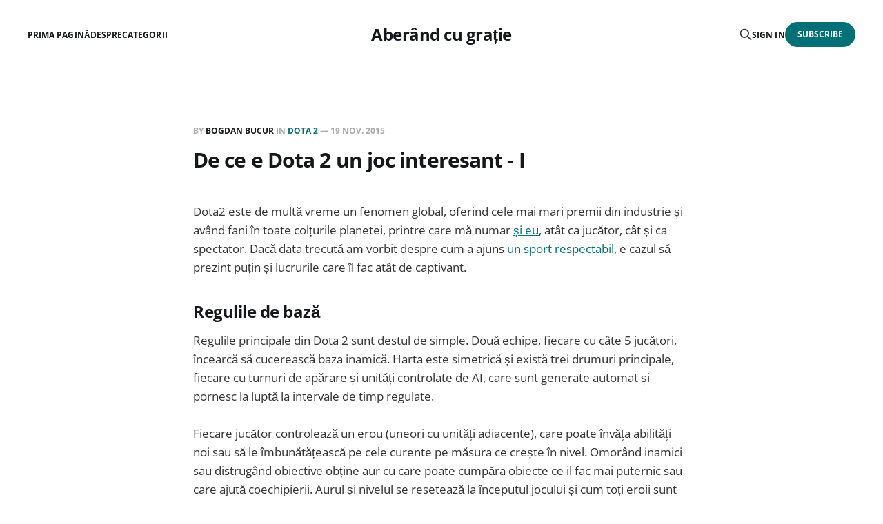

--- FILE ---
content_type: text/html; charset=utf-8
request_url: https://blog.bogdanbucur.eu/de-ce-e-dota-2-un-joc-interesant-i/
body_size: 7735
content:
<!DOCTYPE html>
<html lang="ro">

<head>
    <meta charset="utf-8">
    <meta name="viewport" content="width=device-width, initial-scale=1">
    <title>De ce e Dota 2 un joc interesant - I</title>
    <link rel="stylesheet" href="/assets/built/screen.css?v=b36decc899">

    <link rel="icon" href="https://blog.bogdanbucur.eu/content/images/size/w256h256/2021/04/bogdanbucur_logo_small.png" type="image/png">
    <link rel="canonical" href="https://blog.bogdanbucur.eu/de-ce-e-dota-2-un-joc-interesant-i/">
    <meta name="referrer" content="no-referrer-when-downgrade">
    
    <meta property="og:site_name" content="Aberând cu grație">
    <meta property="og:type" content="article">
    <meta property="og:title" content="De ce e Dota 2 un joc interesant - I">
    <meta property="og:description" content="Dota2 este de multă vreme un fenomen global, oferind cele mai mari premii din
industrie și având fani în toate colțurile planetei, printre care mă numar și eu
[http://blog.bogdanbucur.eu/tag/dota2/], atât ca jucător, cât și ca spectator.
Dacă data trecută am vorbit despre cum a ajuns">
    <meta property="og:url" content="https://blog.bogdanbucur.eu/de-ce-e-dota-2-un-joc-interesant-i/">
    <meta property="og:image" content="https://blog.bogdanbucur.eu/content/images/2024/05/300456387_588849969610466_8024398985718783452_n.png">
    <meta property="article:published_time" content="2015-11-19T18:27:30.000Z">
    <meta property="article:modified_time" content="2015-11-19T18:28:14.000Z">
    <meta property="article:tag" content="Dota 2">
    
    <meta property="article:publisher" content="https://www.facebook.com/blog.bogdanbucur.eu">
    <meta property="article:author" content="https://www.facebook.com/bog.bucur">
    <meta name="twitter:card" content="summary">
    <meta name="twitter:title" content="De ce e Dota 2 un joc interesant - I">
    <meta name="twitter:description" content="Dota2 este de multă vreme un fenomen global, oferind cele mai mari premii din
industrie și având fani în toate colțurile planetei, printre care mă numar și eu
[http://blog.bogdanbucur.eu/tag/dota2/], atât ca jucător, cât și ca spectator.
Dacă data trecută am vorbit despre cum a ajuns">
    <meta name="twitter:url" content="https://blog.bogdanbucur.eu/de-ce-e-dota-2-un-joc-interesant-i/">
    <meta name="twitter:label1" content="Written by">
    <meta name="twitter:data1" content="Bogdan BUCUR">
    <meta name="twitter:label2" content="Filed under">
    <meta name="twitter:data2" content="Dota 2">
    <meta property="og:image:width" content="1200">
    <meta property="og:image:height" content="343">
    
    <script type="application/ld+json">
{
    "@context": "https://schema.org",
    "@type": "Article",
    "publisher": {
        "@type": "Organization",
        "name": "Aberând cu grație",
        "url": "https://blog.bogdanbucur.eu/",
        "logo": {
            "@type": "ImageObject",
            "url": "https://blog.bogdanbucur.eu/content/images/size/w256h256/2021/04/bogdanbucur_logo_small.png",
            "width": 60,
            "height": 60
        }
    },
    "author": {
        "@type": "Person",
        "name": "Bogdan BUCUR",
        "image": {
            "@type": "ImageObject",
            "url": "https://blog.bogdanbucur.eu/content/images/2021/07/Untitled-2.png",
            "width": 898,
            "height": 849
        },
        "url": "https://blog.bogdanbucur.eu/author/bogdan/",
        "sameAs": [
            "https://bogdanbucur.eu",
            "https://www.facebook.com/bog.bucur"
        ]
    },
    "headline": "De ce e Dota 2 un joc interesant - I",
    "url": "https://blog.bogdanbucur.eu/de-ce-e-dota-2-un-joc-interesant-i/",
    "datePublished": "2015-11-19T18:27:30.000Z",
    "dateModified": "2015-11-19T18:28:14.000Z",
    "keywords": "Dota 2",
    "description": "Dota2 este de multă vreme un fenomen global, oferind cele mai mari premii din\nindustrie și având fani în toate colțurile planetei, printre care mă numar și eu\n[http://blog.bogdanbucur.eu/tag/dota2/], atât ca jucător, cât și ca spectator.\nDacă data trecută am vorbit despre cum a ajuns un sport respectabil\n[http://blog.bogdanbucur.eu/cum-a-facut-valve-un-sport-din-dota/], e cazul să\nprezint puțin și lucrurile care îl fac atât de captivant.\n\nRegulile de bază\nRegulile principale din Dota 2 sunt dest",
    "mainEntityOfPage": "https://blog.bogdanbucur.eu/de-ce-e-dota-2-un-joc-interesant-i/"
}
    </script>

    <meta name="generator" content="Ghost 6.10">
    <link rel="alternate" type="application/rss+xml" title="Aberând cu grație" href="https://blog.bogdanbucur.eu/rss/">
    <script defer src="https://cdn.jsdelivr.net/ghost/portal@~2.56/umd/portal.min.js" data-i18n="true" data-ghost="https://blog.bogdanbucur.eu/" data-key="d211125f25f82fcfba287dbfdb" data-api="https://blog.bogdanbucur.eu/ghost/api/content/" data-locale="ro" crossorigin="anonymous"></script><style id="gh-members-styles">.gh-post-upgrade-cta-content,
.gh-post-upgrade-cta {
    display: flex;
    flex-direction: column;
    align-items: center;
    font-family: -apple-system, BlinkMacSystemFont, 'Segoe UI', Roboto, Oxygen, Ubuntu, Cantarell, 'Open Sans', 'Helvetica Neue', sans-serif;
    text-align: center;
    width: 100%;
    color: #ffffff;
    font-size: 16px;
}

.gh-post-upgrade-cta-content {
    border-radius: 8px;
    padding: 40px 4vw;
}

.gh-post-upgrade-cta h2 {
    color: #ffffff;
    font-size: 28px;
    letter-spacing: -0.2px;
    margin: 0;
    padding: 0;
}

.gh-post-upgrade-cta p {
    margin: 20px 0 0;
    padding: 0;
}

.gh-post-upgrade-cta small {
    font-size: 16px;
    letter-spacing: -0.2px;
}

.gh-post-upgrade-cta a {
    color: #ffffff;
    cursor: pointer;
    font-weight: 500;
    box-shadow: none;
    text-decoration: underline;
}

.gh-post-upgrade-cta a:hover {
    color: #ffffff;
    opacity: 0.8;
    box-shadow: none;
    text-decoration: underline;
}

.gh-post-upgrade-cta a.gh-btn {
    display: block;
    background: #ffffff;
    text-decoration: none;
    margin: 28px 0 0;
    padding: 8px 18px;
    border-radius: 4px;
    font-size: 16px;
    font-weight: 600;
}

.gh-post-upgrade-cta a.gh-btn:hover {
    opacity: 0.92;
}</style>
    <script defer src="https://cdn.jsdelivr.net/ghost/sodo-search@~1.8/umd/sodo-search.min.js" data-key="d211125f25f82fcfba287dbfdb" data-styles="https://cdn.jsdelivr.net/ghost/sodo-search@~1.8/umd/main.css" data-sodo-search="https://blog.bogdanbucur.eu/" data-locale="ro" crossorigin="anonymous"></script>
    
    <link href="https://blog.bogdanbucur.eu/webmentions/receive/" rel="webmention">
    <script defer src="/public/cards.min.js?v=b36decc899"></script>
    <link rel="stylesheet" type="text/css" href="/public/cards.min.css?v=b36decc899">
    <script defer src="/public/comment-counts.min.js?v=b36decc899" data-ghost-comments-counts-api="https://blog.bogdanbucur.eu/members/api/comments/counts/"></script>
    <script defer src="/public/member-attribution.min.js?v=b36decc899"></script><style>:root {--ghost-accent-color: #037077;}</style>
    <meta name="google-site-verification" content="ucJ1FQIg1TVVDxK9Kb1uRMI9vN4cVdAZ5HhStn6CJ-U" />
</head>

<body class="post-template tag-dota2 is-head-middle-logo">
<div class="gh-site">

    <header id="gh-head" class="gh-head gh-outer">
        <div class="gh-head-inner gh-inner">
            <div class="gh-head-brand">
                <div class="gh-head-brand-wrapper">
                    <a class="gh-head-logo" href="https://blog.bogdanbucur.eu">
                            Aberând cu grație
                    </a>
                </div>
                <button class="gh-search gh-icon-btn" aria-label="Search this site" data-ghost-search><svg xmlns="http://www.w3.org/2000/svg" fill="none" viewBox="0 0 24 24" stroke="currentColor" stroke-width="2" width="20" height="20"><path stroke-linecap="round" stroke-linejoin="round" d="M21 21l-6-6m2-5a7 7 0 11-14 0 7 7 0 0114 0z"></path></svg></button>
                <button class="gh-burger"></button>
            </div>

            <nav class="gh-head-menu">
                <ul class="nav">
    <li class="nav-prima-pagina"><a href="https://blog.bogdanbucur.eu/">Prima pagină</a></li>
    <li class="nav-despre"><a href="https://blog.bogdanbucur.eu/despre/">Despre</a></li>
    <li class="nav-categorii"><a href="https://blog.bogdanbucur.eu/categorii/">Categorii</a></li>
</ul>

            </nav>

            <div class="gh-head-actions">
                    <button class="gh-search gh-icon-btn" aria-label="Search this site" data-ghost-search><svg xmlns="http://www.w3.org/2000/svg" fill="none" viewBox="0 0 24 24" stroke="currentColor" stroke-width="2" width="20" height="20"><path stroke-linecap="round" stroke-linejoin="round" d="M21 21l-6-6m2-5a7 7 0 11-14 0 7 7 0 0114 0z"></path></svg></button>
                    <div class="gh-head-members">
                                <a class="gh-head-link" href="#/portal/signin" data-portal="signin">Sign in</a>
                                <a class="gh-head-btn gh-btn gh-primary-btn" href="#/portal/signup" data-portal="signup">Subscribe</a>
                    </div>
            </div>
        </div>
    </header>

    <div class="site-content">
        
<main class="site-main">


    <article class="gh-article post tag-dota2 no-image">

        <header class="gh-article-header gh-canvas">
            <span class="gh-article-meta">
                By <a href="/author/bogdan/">Bogdan BUCUR</a>
                    in
                    <a class="gh-article-tag" href="https://blog.bogdanbucur.eu/tag/dota2/">Dota 2</a>
                —
                <time datetime="2015-11-19">19 nov. 2015</time>
            </span>

            <h1 class="gh-article-title">De ce e Dota 2 un joc interesant - I</h1>


                    </header>

        <div class="gh-content gh-canvas">
            <!--kg-card-begin: markdown--><p>Dota2 este de multă vreme un fenomen global, oferind cele mai mari premii din industrie și având fani în toate colțurile planetei, printre care mă numar <a href="http://blog.bogdanbucur.eu/tag/dota2/">și eu</a>, atât ca jucător, cât și ca spectator. Dacă data trecută am vorbit despre cum a ajuns <a href="http://blog.bogdanbucur.eu/cum-a-facut-valve-un-sport-din-dota/">un sport respectabil</a>, e cazul să prezint puțin și lucrurile care îl fac atât de captivant.</p>
<h3 id="reguliledebaz">Regulile de bază</h3>
<p>Regulile principale din Dota 2 sunt destul de simple. Două echipe, fiecare cu câte 5 jucători, încearcă să cucerească baza inamică. Harta este simetrică și există trei drumuri principale, fiecare cu turnuri de apărare și unități controlate de AI, care sunt generate automat și pornesc la luptă la intervale de timp regulate.</p>
<p>Fiecare jucător controlează un erou (uneori cu unități adiacente), care poate învăța abilități noi sau să le îmbunătățească pe cele curente pe măsura ce crește în nivel. Omorând inamici sau distrugând obiective obține aur cu care poate cumpăra obiecte ce il fac mai puternic sau care ajută coechipierii. Aurul și nivelul se resetează la începutul jocului și cum toți eroii sunt disponibili gratuit, se asigură un nivel egal pentru toată lumea. Exclusiv experiența de joc, strategia și abilitățile fac diferența, nu îți poți cumpăra un avantaj.</p>
<p>Mai mult de atât, fiecare erou poate fi utilizat în moduri diferite, cu roluri diferite, și poate alege o altă ordine în care să își învețe abilitățile, pentru a impune un alt ritm jocului. Astfel se poate juca un număr infinit de partide cu aceeași eroi dar cu rezultate, stiluri de joc și strategii complet diferite. De asemenea, abilitățile și caracteristicile eroilor sunt ajustate periodic, pentru a avea tot timpul o senzație de prospețime dar și pentru a se încerca atingerea unui nivel de echilibru în care să nu existe eroi foarte puternici sau foarte slabi.</p>
<p>Un alt concept crucial din Dota este cel de contracarare. Toți eroii pot fi devastatori, iar în anumite circumstanțe pot câștiga jocul singuri, așa că atunci când îi selecționezi poți abține un avantaj major în fața celeilalte echipe. Și fix aici apare unul dintre cele mai fascinante aspecte ale vizionării unui meci profesionist de Dota 2.</p>
<h3 id="draftingul">Drafting-ul</h3>
<p>Perioada de dinainte începerii jocului, numită <strong>drafting</strong>, în care căpitanii aleg și elimină eroi e aproape un alt joc, mult mai cerebral, cu finețurile și posibilitățile unei partide de șah, de exemplu.</p>
<p>Cu un timp limitat la dispoziție, meciurile încep cu partea de eliminare. Pe rând, fiecare căpitan alege succesiv câte un erou care va fi scos din joc și nu va putea fi ales, până la un total de 4 (câte 2 eroi de fiecare echipă). Dacă jucătorii inamici excelează în utilizarea unor anumiți eroi sau dacă există eroi fie foarte puternici, fie capabili să afecteze strategia dorită, e momentul ideal pentru a scăpa de ei.</p>
<p><img src="/content/images/2015/11/dota2-ecran-drafting.jpg" alt="cum arata perioada de drafting in Dota2" loading="lazy"><br>
<span class="image-label">Așa arată perioada de drafting. Sursa imaginii: <a href="https://www.reddit.com/r/DotA2/comments/2a3v8i/new_captains_mode_spectator_draft_screen_preview/?ref=blog.bogdanbucur.eu">Reddit/r/Dota2</a></span></p>
<p>Urmează apoi prima perioadă de alegere. Una dintre echipe poate selecta prima un erou pe care îl dorește, după care adversarii aleg doi eroi consecutiv, urmat de încă o selecție pentru prima echipă. În acest fel se creează un schimb echitabil. Fie ești primul care capătă un erou, în defavoarea inamicului, fie ești al doilea dar poți alege doi.</p>
<p>Perioadele de selecție și eliminare alternează până când fiecare echipă a eliminat câte 5 eroi și i-a ales pe cei 5 pe care dorește să îi controleze. Acum că am prezentat pe scurt partea de drafting, rămâne în continuare întrebarea: ce e atât de interesant la asta?</p>
<h3 id="farmeculisubtilitiledraftinguluindota2">Farmecul și subtilitățile drafting-ului în Dota 2</h3>
<p>Sunt multe de spus aici. PCGamer are un <a href="http://www.pcgamer.com/in-praise-of-the-secret-language-of-dota-2s-drafting-phase/?ref=blog.bogdanbucur.eu">articol foarte bun despre drafting</a>. Din punctul meu de vedere, lucrurile stau în felul următor.</p>
<p>În primul rând există mulți jucători care excelează în utilizarea unui anumit erou: n0tail cu Wisp, Burning cu Anti-Mage sau Puppey cu Chen sunt doar câteva exemple.</p>
<p>În al doilea rând există eroi foarte puternici dar care au slăbiciuni ce pot fi exploatate de alți eroi. De exemplu, ai o Broodmother, o arahnidă uriașa ce poate genera o armată de mini-păienjeni otrăvitori și ce se poate ascunde în pânzele ei? Slardar și Bounty Hunter te pot urmări atunci când ești invizibilă, iar Axe sau Ember îți pot omorî armata de păianjeni în câteva secunde, primind și o sumă generoasă de aur pentru asta. Dar dacă în echipa adversă nu exista astfel de eroi, Broodmother și minionii ei pot dărma turnurile dar și eroii într-un timp foarte scurt.</p>
<p>În al treilea rând, există eroi ce fac o echipă foarte bună. De exemplu, Skywrath Mage poate folosi o vrajă care provoacă distrugeri imense, dar care este limitată la o zonă îngustă, din care inamicul poate pur și simplu să plece. Dar Clockwerk Goblin poate prinde un inamic și să îl blocheze timp de câteva secunde, suficient pentru ca Skywrath Mage să facă ravagii. Conceptul de sinergie și de combo este aproape la fel de important ca cel de <em>countering</em> / contracarare.</p>
<p>Astfel fiecare perioada de dinaintea meciurilor e un bun prilej pentru analiști și comentatori să încerce să înțeleagă posibilele alegeri ale căpitanilor, precum și strategiile pe care le-ar putea folosi, bazându-se exclusiv pe cunoștințele lor despre joc. Ai un sentiment imens de satisfacție atunci când prezici logic care erou va fi ales și ai dreptate.</p>
<p>De multe ori e de ajuns să privești eroii care au fost aleși și să intuiești deja echipa care va câștiga. Echipele care au căpitani foarte buni la această parte de <em>drafting</em>, cum ar fi Secret cu Puppey, Evil Geniuses cu PPD sau chiar rusnacii de la Virtus Pro cu fng, sunt cele care domină de regulă competițiile.</p>
<p>Primul turneu major de Dota 2, <a href="www.thefrankfurtmajor.com">The Frankfurt Major</a> e încă în desfășurare. Cei interesați de subiect pot urmări partidele pe <a href="www.live.thefrankfurtmajor.com">site-ul oficial</a>, pe <a href="http://www.twitch.tv/dotamajor?ref=blog.bogdanbucur.eu">canalul de Twitch</a> sau pe <a href="https://www.youtube.com/channel/UCJxLqXFmxrDVtvfasK9x-Ew?ref=blog.bogdanbucur.eu">Youtube</a>.</p>
<!--kg-card-end: markdown-->
        </div>

    </article>

    <div class="gh-canvas">
    <div class="navigation">
            <a class="navigation-item navigation-previous" href="/tigara/">
                <span class="navigation-label">Previous</span>
                <h4 class="navigation-title">Țigara</h4>
            </a>
            <a class="navigation-item navigation-next" href="/cele-patru-vanturi-si-trestia/">
                <span class="navigation-label">Next</span>
                <h4 class="navigation-title">Cele patru vânturi și trestia</h4>
            </a>
    </div>
</div>
    <br/>
    <div class="gh-canvas">
        <section class="share" style="display: inline-flex; align-items: center; line-height: 36px; font-size: 0.9em;">
            <span> Ți-a placut?&nbsp;</span>
            <div class="fb-like" data-href="https://blog.bogdanbucur.eu/de-ce-e-dota-2-un-joc-interesant-i/" data-layout="standard" data-action="like" data-show-faces="true" data-share="false"></div>
        </section>
    </div>

        <div class="gh-comments gh-canvas">
            <div class="fb-comments" data-href="https://blog.bogdanbucur.eu/de-ce-e-dota-2-un-joc-interesant-i/" data-numposts="10"></div>
        </div>


        <div class="related-wrapper gh-outer">
        <section class="related-posts gh-inner">
            <h3 class="related-title">
                <span class="text">You might also like...</span>
            </h3>
            <div class="post-feed">
                    <article class="post tag-dota2 u-shadow">
<a class="post-link" href="/campion-battle-cup/">
        <figure class="post-media">
            <div class="u-placeholder same-height rectangle">
                <img
                    class="post-image u-object-fit"
                    srcset="/content/images/size/w400/2016/08/2016-08-28.png 400w,
                            /content/images/size/w720/2016/08/2016-08-28.png 750w,
                            /content/images/size/w960/2016/08/2016-08-28.png 960w,
                            /content/images/size/w1200/2016/08/2016-08-28.png 1140w,
                            /content/images/size/w2000/2016/08/2016-08-28.png 1920w"
                    sizes="600px"
                    src="/content/images/size/w960/2016/08/2016-08-28.png"
                    alt="Campion Battle Cup"
                    loading="lazy"
                >
            </div>
        </figure>

    <div class="post-wrapper">
        <header class="post-header">
                <span class="post-tag">Dota 2</span>

            <h2 class="post-title">
                Campion Battle Cup
            </h2>
        </header>

            <div class="post-excerpt">
                Era o seară de sâmbătă ca oricare alta. Singur acasă, așteptam să
            </div>
    </div>

    <footer class="post-footer">
        <span class="post-more">Read More</span>

        <div class="post-author">
                    <span class="post-author-link">
                        <img class="post-author-image" src="/content/images/size/w150/2021/07/Untitled-2.png" alt="Bogdan BUCUR" loading="lazy">
                    </span>
        </div>
    </footer>
</a>
</article>                    <article class="post tag-dota2 no-image u-shadow">
<a class="post-link" href="/lungul-drum-al-secret-catre-ti6/">

    <div class="post-wrapper">
        <header class="post-header">
                <span class="post-tag">Dota 2</span>

            <h2 class="post-title">
                Lungul drum al Secret către TI6
            </h2>
        </header>

            <div class="post-excerpt">
                În timp ce restul populației își vedea liniștită de meciurile de fotbal
            </div>
    </div>

    <footer class="post-footer">
        <span class="post-more">Read More</span>

        <div class="post-author">
                    <span class="post-author-link">
                        <img class="post-author-image" src="/content/images/size/w150/2021/07/Untitled-2.png" alt="Bogdan BUCUR" loading="lazy">
                    </span>
        </div>
    </footer>
</a>
</article>                    <article class="post tag-dota2 u-shadow">
<a class="post-link" href="/sa-investim-in-e-sports/">
        <figure class="post-media">
            <div class="u-placeholder same-height rectangle">
                <img
                    class="post-image u-object-fit"
                    srcset="/content/images/size/w400/2016/06/manilla-major-crowd.jpg 400w,
                            /content/images/size/w720/2016/06/manilla-major-crowd.jpg 750w,
                            /content/images/size/w960/2016/06/manilla-major-crowd.jpg 960w,
                            /content/images/size/w1200/2016/06/manilla-major-crowd.jpg 1140w,
                            /content/images/size/w2000/2016/06/manilla-major-crowd.jpg 1920w"
                    sizes="600px"
                    src="/content/images/size/w960/2016/06/manilla-major-crowd.jpg"
                    alt="Să investim în e-sports"
                    loading="lazy"
                >
            </div>
        </figure>

    <div class="post-wrapper">
        <header class="post-header">
                <span class="post-tag">Dota 2</span>

            <h2 class="post-title">
                Să investim în e-sports
            </h2>
        </header>

            <div class="post-excerpt">
                România e o țară bizară în care cel mai vizionat sport (și
            </div>
    </div>

    <footer class="post-footer">
        <span class="post-more">Read More</span>

        <div class="post-author">
                    <span class="post-author-link">
                        <img class="post-author-image" src="/content/images/size/w150/2021/07/Untitled-2.png" alt="Bogdan BUCUR" loading="lazy">
                    </span>
        </div>
    </footer>
</a>
</article>                    <article class="post tag-dota2 no-image u-shadow">
<a class="post-link" href="/ce-conteaza-cu-adevarat/">

    <div class="post-wrapper">
        <header class="post-header">
                <span class="post-tag">Dota 2</span>

            <h2 class="post-title">
                Ce contează cu adevărat
            </h2>
        </header>

            <div class="post-excerpt">
                Cea de-a 4 ediție a The International
[http://wiki.teamliquid.net/dota2/
            </div>
    </div>

    <footer class="post-footer">
        <span class="post-more">Read More</span>

        <div class="post-author">
                    <span class="post-author-link">
                        <img class="post-author-image" src="/content/images/size/w150/2021/07/Untitled-2.png" alt="Bogdan BUCUR" loading="lazy">
                    </span>
        </div>
    </footer>
</a>
</article>            </div>
        </section>
</div>
</main>
    </div>

    <footer class="gh-foot no-menu gh-outer">
        <div class="gh-foot-inner gh-inner">
            <div class="gh-copyright">
                Aberând cu grație © 2026
            </div>
            <div class="gh-powered-by">
                <a href="https://ghost.org/" target="_blank" rel="noopener">Powered by Ghost</a>
            </div>
        </div>
    </footer>

</div>

    <div class="pswp" tabindex="-1" role="dialog" aria-hidden="true">
    <div class="pswp__bg"></div>

    <div class="pswp__scroll-wrap">
        <div class="pswp__container">
            <div class="pswp__item"></div>
            <div class="pswp__item"></div>
            <div class="pswp__item"></div>
        </div>

        <div class="pswp__ui pswp__ui--hidden">
            <div class="pswp__top-bar">
                <div class="pswp__counter"></div>

                <button class="pswp__button pswp__button--close" title="Close (Esc)"></button>
                <button class="pswp__button pswp__button--share" title="Share"></button>
                <button class="pswp__button pswp__button--fs" title="Toggle fullscreen"></button>
                <button class="pswp__button pswp__button--zoom" title="Zoom in/out"></button>

                <div class="pswp__preloader">
                    <div class="pswp__preloader__icn">
                        <div class="pswp__preloader__cut">
                            <div class="pswp__preloader__donut"></div>
                        </div>
                    </div>
                </div>
            </div>

            <div class="pswp__share-modal pswp__share-modal--hidden pswp__single-tap">
                <div class="pswp__share-tooltip"></div>
            </div>

            <button class="pswp__button pswp__button--arrow--left" title="Previous (arrow left)"></button>
            <button class="pswp__button pswp__button--arrow--right" title="Next (arrow right)"></button>

            <div class="pswp__caption">
                <div class="pswp__caption__center"></div>
            </div>
        </div>
    </div>
</div>
<script src="/assets/built/main.min.js?v=b36decc899"></script>

<!-- Google Analytics -->
<script>
    (function(i,s,o,g,r,a,m){i['GoogleAnalyticsObject']=r;i[r]=i[r]||function(){
        (i[r].q=i[r].q||[]).push(arguments)},i[r].l=1*new Date();a=s.createElement(o),
        m=s.getElementsByTagName(o)[0];a.async=1;a.src=g;m.parentNode.insertBefore(a,m)
                            })(window,document,'script','//www.google-analytics.com/analytics.js','ga');

    ga('create', 'UA-57790002-1', 'auto');
    ga('send', 'pageview');

</script>
<div id="fb-root"></div>
<script async defer crossorigin="anonymous" src="https://connect.facebook.net/ro_RO/sdk.js#xfbml=1&version=v19.0&appId=1549509608628385" nonce="abuLBZXZ"></script>

</body>
</html>